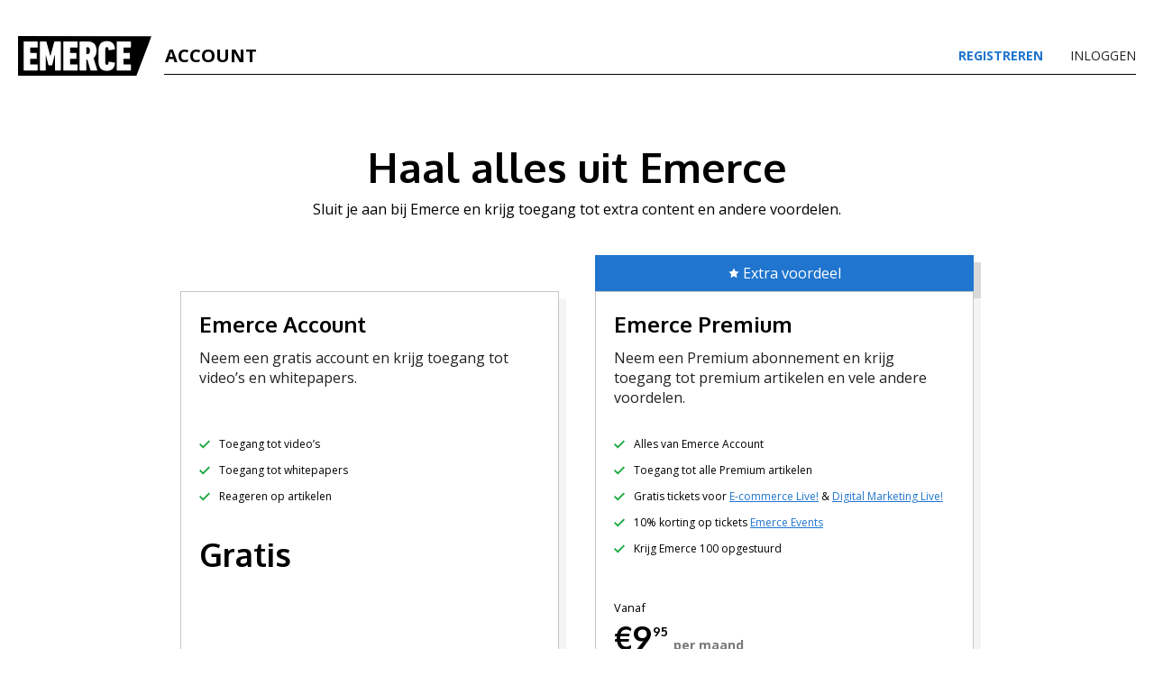

--- FILE ---
content_type: text/html; charset=UTF-8
request_url: https://account.emerce.nl/?ref=https://www.emerce.nl/achtergrond/biden-ondertekent-privacy-shield-2-0-wat-betekent-dit-concreet
body_size: 3116
content:
<!DOCTYPE html>
<html lang="nl">
<head>
    <meta charset="utf-8">
    <title>Homepagina | Emerce Account</title>
    <meta name="csrf-token" content="5AXe2hTM4uOCS4zaRWH8PGNUI6aAnR2Ou5WQwHzp">
    <meta content='IE=edge' http-equiv='X-UA-Compatible'>
    <meta content='width=device-width, initial-scale=1.0, maximum-scale=1.0, user-scalable=no' name='viewport'>
    <link rel="apple-touch-icon" href="https://account.emerce.nl/favicon/apple-touch-icon.png ?>">
    <link rel="icon" type="image/ico" href="https://account.emerce.nl/favicon/favicon.ico">
    <link rel="stylesheet" href="https://account.emerce.nl/css/main-screen.css">
    <link rel="preconnect" href="https://fonts.googleapis.com">
    <link rel="preconnect" href="https://fonts.gstatic.com" crossorigin>
    <link href="https://fonts.googleapis.com/css2?family=Open+Sans:ital,wght@0,400;0,500;0,700;1,400;1,700&family=Oxygen:wght@400;700&display=swap" rel="stylesheet">

            <!-- Google Tag Manager -->
        <script>(function(w,d,s,l,i){w[l]=w[l]||[];w[l].push({'gtm.start':
        new Date().getTime(),event:'gtm.js'});var f=d.getElementsByTagName(s)[0],
        j=d.createElement(s),dl=l!='dataLayer'?'&l='+l:'';j.async=true;j.src=
        'https://www.googletagmanager.com/gtm.js?id='+i+dl;f.parentNode.insertBefore(j,f);
        })(window,document,'script','dataLayer','GTM-NTT4KF');</script>
        <!-- End Google Tag Manager -->
    </head>
<body>
    <!-- Google Tag Manager (noscript) -->
    <noscript><iframe src="https://www.googletagmanager.com/ns.html?id=GTM-NTT4KF"
    height="0" width="0" style="display:none;visibility:hidden"></iframe></noscript>
    <!-- End Google Tag Manager (noscript) -->

<div class="m-main">
    <header class="m-main-header">
        <div class="e-container">
            <nav class="m-main-nav">
                <div class="m-main-nav__logo">
                    <a href="/">
                        <img src="https://account.emerce.nl/img/channel-logo-2022.svg">
                    </a>

                    <div class="m-main-nav__logo-name">Account</div>
                </div>

                                    <div class="m-main-nav__user">
                        <a href="https://account.emerce.nl" class="m-main-nav__anchor  active ">
                            Registreren
                        </a>

                        <a href="https://account.emerce.nl/login" class="m-main-nav__anchor ">
                            Inloggen
                        </a>
                    </div>
                
                <div class="m-main-nav__hamburger">
                    <button type="button" class="e-nav-button" id="toggle-nav">
                        <div>
                            <span></span>
                            <span></span>
                            <span></span>
                        </div>
                    </button>
                </div>
            </nav>
        </div>
    </header>

    <div class="m-mobile-nav">
        <div class="e-container">
            <ul class="m-mobile-nav__list">
                                                <li class="m-mobile-nav__item">
                        <a href="https://account.emerce.nl/register" class="m-mobile-nav__anchor">
                            Registreren
                        </a>
                    </li>
                                        </ul>
        </div>
    </div>

    
    <main class="p-homepage switched">
        <div class="e-container">

            <div class="m-home-intro">

    <h1 class="m-home-intro__title">Haal alles uit Emerce</h1>
    <div class="m-home-intro__desc">
        Sluit je aan bij Emerce en krijg toegang tot extra content en andere voordelen.
    </div>















</div>

            <div class="m-home-blocks m-home-blocks--2">

    <div class="m-home-blocks__block-wrap">
        <div class="m-home-blocks__block">
            <h3>Emerce Account</h3>
            <p>Neem een gratis account en krijg toegang tot video’s en whitepapers.</p>
            <ul>
                <li><svg width="12" height="12" class="ico icon-check-green"><use xlink:href="https://account.emerce.nl/sprite/icons.svg#icon-check-green"></svg> Toegang tot video’s</li>
                <li><svg width="12" height="12" class="ico icon-check-green"><use xlink:href="https://account.emerce.nl/sprite/icons.svg#icon-check-green"></svg> Toegang tot whitepapers</li>
                <li><svg width="12" height="12" class="ico icon-check-green"><use xlink:href="https://account.emerce.nl/sprite/icons.svg#icon-check-green"></svg> Reageren op artikelen</li>
            </ul>

            <div class="m-home-blocks__price-container">
                <div class="m-home-blocks__price">
                    <div class="m-home-blocks__price-label m-home-blocks__price-label--free">Gratis</div>
                </div>
            </div>

            <a class="m-home-blocks__button" href="https://account.emerce.nl/register">Meld je aan</a>
        </div>

        <div class="m-home-blocks__shadow"></div>
    </div>

    <div class="m-home-blocks__block-wrap">
        <div class="m-home-blocks__premium-wrap">
            <div class="m-home-block__premium">
                <svg width="12" height="12" class="ico icon-star"><use xlink:href="https://account.emerce.nl/sprite/icons.svg#icon-star"></svg> Extra voordeel
            </div>
            <div class="m-home-blocks__premium-shadow"></div>
        </div>
        <div class="m-home-blocks__block">
            <h3>Emerce Premium</h3>
            <p>Neem een Premium abonnement en krijg toegang tot premium artikelen en vele andere voordelen.</p>
            <ul>
                <li><svg width="12" height="12" class="ico icon-check-green"><use xlink:href="https://account.emerce.nl/sprite/icons.svg#icon-check-green"></svg> Alles van Emerce Account</li>
                <li><svg width="12" height="12" class="ico icon-check-green"><use xlink:href="https://account.emerce.nl/sprite/icons.svg#icon-check-green"></svg> Toegang tot alle Premium artikelen</li>
                <li><svg width="12" height="12" class="ico icon-check-green"><use xlink:href="https://account.emerce.nl/sprite/icons.svg#icon-check-green"></svg> <div>Gratis tickets voor <a href="#features">E-commerce Live!</a> & <a
                            href="#features">Digital Marketing Live!</a></div>
                </li>
                <li><svg width="12" height="12" class="ico icon-check-green"><use xlink:href="https://account.emerce.nl/sprite/icons.svg#icon-check-green"></svg> <div>10% korting op tickets <a href="#features">Emerce Events</a></div>
                </li>
                <li><svg width="12" height="12" class="ico icon-check-green"><use xlink:href="https://account.emerce.nl/sprite/icons.svg#icon-check-green"></svg> Krijg Emerce 100 opgestuurd</li>
            </ul>

            <div class="m-home-blocks__price-container">
                <small>Vanaf</small>


                <div class="m-home-blocks__price">
                    <div class="m-home-blocks__price-label">€9<span>95</span></div>
                    per maand
                    <div class="m-home-blocks__year-price">
                        <div> (€119,40 per jaar)</div>
                        <div>Prijzen zijn ex. BTW</div>
                    </div>

                </div>

            </div>

            <div class="m-home-blocks__buttons">
                <a class="m-home-blocks__button m-home-blocks__button--premium monthly"
                    href="https://account.emerce.nl/register?abonnement=premium">Kies voor Premium</a>
                <a class="m-home-blocks__button m-home-blocks__button--premium yearly"
                    href="https://account.emerce.nl/register?abonnement=premium">Kies voor Premium</a>
            </div>
        </div>

        <div class="m-home-blocks__shadow"></div>
    </div>

    
    
    
    
    
    
    
    
    
    
    

    
    
    
    
    

    
    
    
    
    
    
    
    
    
    
    
    
    
    
    
    

    
    
    
    
    
    
    
    
    
    
    

    
    
    
    
    

    
    
    
    
    
    
    
    

    
    
    
    
    

    
    

</div>

<div class="m-home-blocks__links">
    <a href="#features">Details bekijken<svg width="12" height="12" class="ico icon-chevron-down"><use xlink:href="https://account.emerce.nl/sprite/icons.svg#icon-chevron-down"></svg></a>
    
</div>



            <div class="m-home-features m-home-features--2">
    <a id="features" class="anchor"></a>

    <h3 class="m-home-features__title">Alle features in beeld</h3>

        
    <div class="m-home-features__container">
        <div class="m-home-features__col">
            <div class="m-home-features__switch">
                
            </div>
        </div>

        <div class="m-home-features__col">
            <div class="m-home-features__type">
                <span>Account</span>
                Gratis
                <div class="m-home-features__buttons">
                    <a href="https://account.emerce.nl/register" class="basic">Meld je aan</a>
                </div>
            </div>
        </div>

        <div class="m-home-features__col">
            <div class="m-home-features__type">
                <span>Premium</span>
                <div class="m-home-features__price-container">
                    <div class="m-home-features__price monthly">
                        <div class="m-home-features__price-text">€12<span>95</span></div>
                        /m
                    </div>
                    <div class="m-home-features__price yearly">
                        <div class="m-home-features__price-text">€9<span>95</span></div>
                        /m
                    </div>
                </div>
                <div class="m-home-features__buttons">
                    <a href="https://account.emerce.nl/register?abonnement=premium" class="premium">Kies premium</a>
                </div>
            </div>
        </div>
    </div>

    <ul class="m-home-features__rows">
        <li class="m-home-features__row">
            <div class="m-home-features__row-text">
                Toegang tot video's
            </div>

            <div class="m-home-features__row-check">
                <svg width="22" height="22" class="ico icon-check-green"><use xlink:href="https://account.emerce.nl/sprite/icons.svg#icon-check-green"></svg>
            </div>

            <div class="m-home-features__row-check">
                <svg width="22" height="22" class="ico icon-check-green"><use xlink:href="https://account.emerce.nl/sprite/icons.svg#icon-check-green"></svg>
            </div>
        </li>

        <li class="m-home-features__row">
            <div class="m-home-features__row-text">
                Toegang tot whitepapers
            </div>

            <div class="m-home-features__row-check">
                <svg width="22" height="22" class="ico icon-check-green"><use xlink:href="https://account.emerce.nl/sprite/icons.svg#icon-check-green"></svg>
            </div>

            <div class="m-home-features__row-check">
                <svg width="22" height="22" class="ico icon-check-green"><use xlink:href="https://account.emerce.nl/sprite/icons.svg#icon-check-green"></svg>
            </div>
        </li>

        <li class="m-home-features__row">
            <div class="m-home-features__row-text">
                Reageren op artikelen
            </div>

            <div class="m-home-features__row-check">
                <svg width="22" height="22" class="ico icon-check-green"><use xlink:href="https://account.emerce.nl/sprite/icons.svg#icon-check-green"></svg>
            </div>

            <div class="m-home-features__row-check">
                <svg width="22" height="22" class="ico icon-check-green"><use xlink:href="https://account.emerce.nl/sprite/icons.svg#icon-check-green"></svg>
            </div>
        </li>

        <li class="m-home-features__row">
            <div class="m-home-features__row-text">
                Onbeperkt toegang tot Premium artikelen
            </div>

            <div class="m-home-features__row-check">

            </div>

            <div class="m-home-features__row-check">
                <svg width="22" height="22" class="ico icon-check-green"><use xlink:href="https://account.emerce.nl/sprite/icons.svg#icon-check-green"></svg>
            </div>
        </li>

        <li class="m-home-features__row">
            <div class="m-home-features__row-text">
                Schrijf je als eerste in voor gratis tickets voor E-commerce Live! & Digital Marketing Live!
                <span>Tickets t.w.v. €135 per event</span>
            </div>

            <div class="m-home-features__row-check">

            </div>

            <div class="m-home-features__row-check">
                <svg width="22" height="22" class="ico icon-check-green"><use xlink:href="https://account.emerce.nl/sprite/icons.svg#icon-check-green"></svg>
            </div>
        </li>

        <li class="m-home-features__row">
            <div class="m-home-features__row-text">
                10% korting op tickets Emerce Events
                <span>Onder Emerce Events vallen de events Emerce Retail, Emerce Recruitment, Emerce Conversion &
                    Analytics, Emerce B2B Digital, Emerce Fashion en Emerce EDAY</span>
            </div>

            <div class="m-home-features__row-check">

            </div>

            <div class="m-home-features__row-check">
                <svg width="22" height="22" class="ico icon-check-green"><use xlink:href="https://account.emerce.nl/sprite/icons.svg#icon-check-green"></svg>
            </div>
        </li>

        <li class="m-home-features__row">
            <div class="m-home-features__row-text">
                Ontvang de print-special Emerce 100
            </div>

            <div class="m-home-features__row-check">

            </div>

            <div class="m-home-features__row-check">
                <svg width="22" height="22" class="ico icon-check-green"><use xlink:href="https://account.emerce.nl/sprite/icons.svg#icon-check-green"></svg>
            </div>
        </li>
    </ul>

    <div class="m-home-features__link">
        <a class="scroll-to-top">Terug naar het overzicht <svg width="14" height="14" class="ico icon-chevron-down"><use xlink:href="https://account.emerce.nl/sprite/icons.svg#icon-chevron-down"></svg></a>
    </div>

</div>

        </div>

    </main>

</div>
<footer class="e-container m-footer">
    <a href="https://account.emerce.nl/terms">Algemene voorwaarden</a>
    <a href="https://www.emerce.nl/over-emerce/privacy" target="_blank">Privacybeleid</a>
    <span class="m-footer__copy-right">&copy; Emerce 2026</span>
</footer>

<script src="https://account.emerce.nl/js/app.js" type="text/javascript"></script>
</body>
</html>
